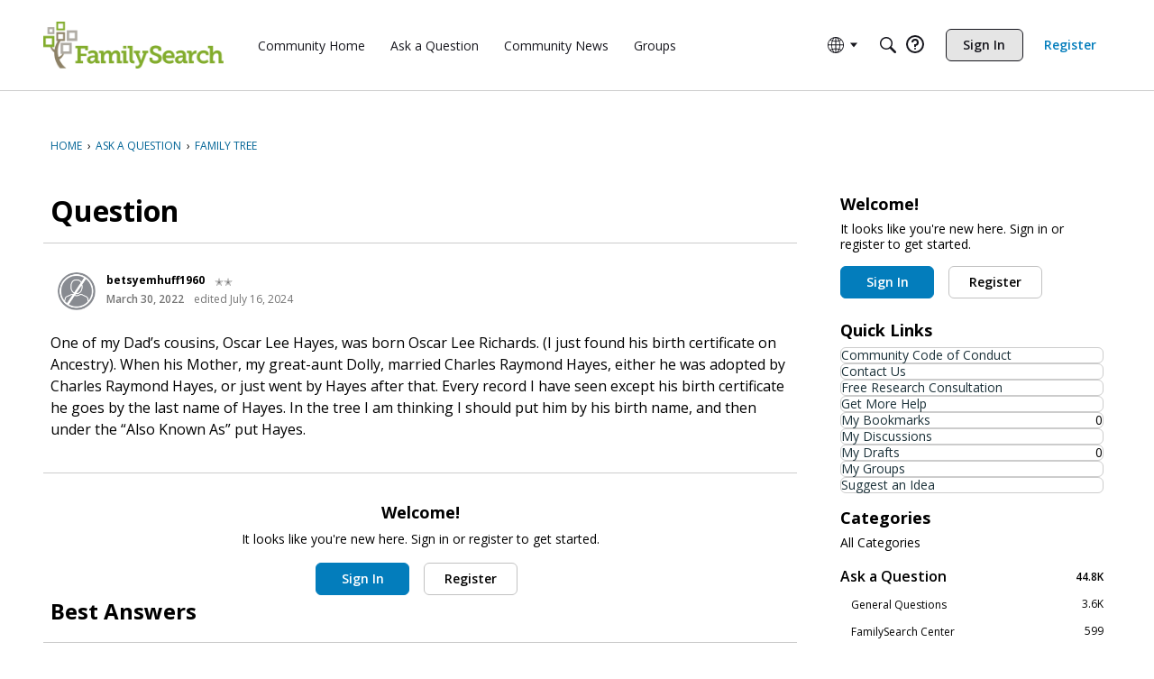

--- FILE ---
content_type: application/x-javascript
request_url: https://community.familysearch.org/dist/v2/forum/chunks/addons/badges/Badge.variables.DkheKmVZ.min.js
body_size: -204
content:
import"../../../vendor/vendor/react-core.DB6kRN5F.min.js";import{f as a,bJ as e,bK as i}from"../../../entries/forum.DQsH9RHR.min.js";const r=a(()=>e("badges",new i({"sizing.width":"profile.badges.size.width"})));export{r as b};


--- FILE ---
content_type: application/x-javascript
request_url: https://community.familysearch.org/dist/v2/forum/chunks/addons/dashboard/MembersSearchDomain.BO9-QqiH.min.js
body_size: -146
content:
const __vite__mapDeps=(i,m=__vite__mapDeps,d=(m.f||(m.f=["../lavendermoon/forum.ygDCXjQl.css"])))=>i.map(i=>d[i]);
import{S as e,_ as o}from"../../../entries/forum.DQsH9RHR.min.js";const _=new e("members",()=>o(()=>import("./MembersSearchDomain.loadable.Bntma790.min.js"),__vite__mapDeps([0]),import.meta.url));export{_ as M};


--- FILE ---
content_type: application/x-javascript
request_url: https://community.familysearch.org/dist/v2/forum/entries/addons/subcommunities/forum.Caj6nH7z.min.js
body_size: -267
content:
import{c$ as e,aS as t}from"../../forum.DQsH9RHR.min.js";const i=e;t("SubcommunitiesWidget",i,{overwrite:!0});


--- FILE ---
content_type: application/x-javascript
request_url: https://community.familysearch.org/dist/v2/forum/entries/addons/Zendesk/forum.DhvjwxUl.min.js
body_size: -55
content:
const __vite__mapDeps=(i,m=__vite__mapDeps,d=(m.f||(m.f=["../../../chunks/addons/lavendermoon/forum.ygDCXjQl.css"])))=>i.map(i=>d[i]);
import{b4 as e,_ as r}from"../../forum.DQsH9RHR.min.js";e("zendesk-article",()=>r(()=>import("../../../chunks/addons/Zendesk/customConvertToZendeskArticleContext.KfPPYDp1.min.js"),__vite__mapDeps([0]),import.meta.url).then(t=>t.customConvertToZendeskArticleContext));
